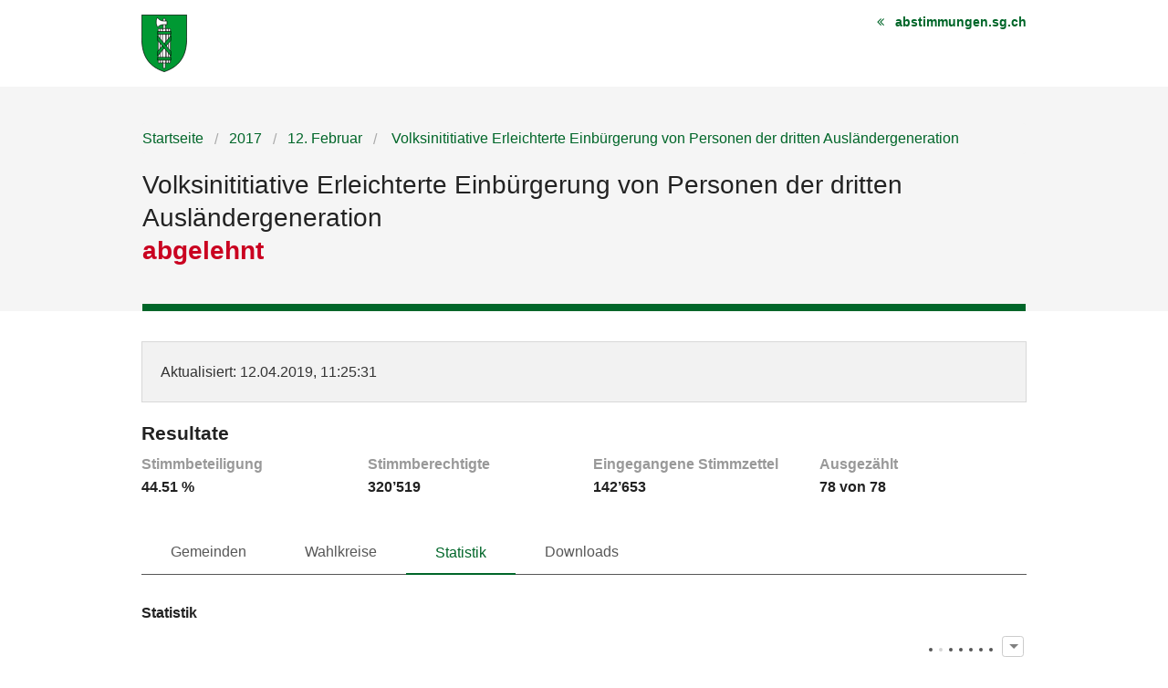

--- FILE ---
content_type: text/html; charset=UTF-8
request_url: https://wab.sg.ch/vote/volksinititiative-erleichterte-einbuergerung-von-personen-der-dritten-auslaendergeneration/statistics
body_size: 6970
content:
<!DOCTYPE html>
<html
    class="no-js"
    lang="de-CH"
    xmlns="http://www.w3.org/1999/xhtml" data-version="2025.71">
<head>
    <meta charset="utf-8">
    <meta name="viewport" content="width=device-width, initial-scale=1.0">
    <title>
        Volksinititiative Erleichterte Einbürgerung von Personen der dritten Ausländergeneration - Kanton St.Gallen
    </title>
    <!-- This site is running on the
      ___              ____               ____ _                 _
     / _ \ _ __   ___ / ___| _____   __  / ___| | ___  _   _  __| |
    | | | | '_ \ / _ \ |  _ / _ \ \ / / | |   | |/ _ \| | | |/ _` |
    | |_| | | | |  __/ |_| | (_) \ V /  | |___| | (_) | |_| | (_| |
     \___/|_| |_|\___|\____|\___/ \_/    \____|_|\___/ \__,_|\__,_|

    Have a look at the source code: https://onegov.readthedocs.org
    -->
    <link rel="stylesheet" type="text/css" href="https://wab.sg.ch/theme/onegov.election_day.foundation-2025.71-996dcf5e011b2e15fa9fb66774d6f4e529aa7045.css">
    <link rel="stylesheet" type="text/css" href="https://wab.sg.ch/static/font-awesome/css/font-awesome.min.css">
    
    
    
<link rel="stylesheet" type="text/css" href="https://wab.sg.ch/7da9c72a3b5f9e060b898ef7cd714b8a/tablesaw.css.bundle.css?4275b7bf">
<link rel="stylesheet" type="text/css" href="https://wab.sg.ch/7da9c72a3b5f9e060b898ef7cd714b8a/chosen.bundle.css?df2ed9ff"></head>
<body>
    <div class="row accessibility-links">
        <a accesskey="0" class="show-only-on-tab" href="https://wab.sg.ch/">Startseite</a>
        <a accesskey="1" class="show-only-on-tab" href="#content">Inhalt</a>
        <a accesskey="3" class="show-only-on-tab" href="https://wab.sg.ch/sitemap">Sitemap</a>
    </div>
    <div class="row header">
        
            <div class="small-12 medium-4 medium-push-8 columns text-right">
                <a href="https://www.abstimmungen.sg.ch" class="back-to-base">abstimmungen.sg.ch</a>
            </div>
            <div class="small-12 medium-8 medium-pull-4 small-only-text-center columns">
                <a href="https://wab.sg.ch/" title="Startseite">
                    <img aria-hidden="true" alt="Logo: Kanton St.Gallen Link zur Startseite" src="https://wab.sg.ch/files/canton-sg.svg" >
                </a>
            </div>
        
        
    </div>

    <div class="before-content">
        <div class="row">
            <div class="columns small-12">
                
        
    <nav role="navigation" aria-label="Breadcrumb Navigation">
        <ul class="breadcrumbs back-links">
            <li><a href="https://wab.sg.ch/">Startseite</a></li>
            <li><a href="https://wab.sg.ch/archive/2017">2017</a></li>
            <li><a href="https://wab.sg.ch/archive/2017-02-12">12. Februar</a></li>
            
            <li><a href="https://wab.sg.ch/vote/volksinititiative-erleichterte-einbuergerung-von-personen-der-dritten-auslaendergeneration" aria-current="page">
    
    
    
        Volksinititiative Erleichterte Einbürgerung von Personen der dritten Ausländergeneration
        
    

</a></li>
        </ul>
    </nav>

        
    <h1>
        
    
        Volksinititiative Erleichterte Einbürgerung von Personen der dritten Ausländergeneration
        
    

        
            <br>
            
    
    <span class="answer rejected">abgelehnt</span>
    
    

            
        
    </h1>

    <div class="clearfix"></div>
    
    

    
        <hr>
    


    
            </div>
        </div>
    </div>

    <div class="content" id="content">
        <div class="row">
          <div class="small-12 columns" id="alert-boxes">
            
          </div>
        </div>

        <div class="row">
            <div class="columns small-12">
                

        
    
    <div class="panel">
        <p>
            <span>Aktualisiert</span>: 12.04.2019, 11:25:31
        </p>
    </div>


        
    


        

            <h2>Resultate</h2>
            

            
    <ul class="small-block-grid-1 medium-block-grid-4 factoids">
        <li>
            <span>Stimmbeteiligung</span>
            <strong>44.51 %</strong>
        </li>
        <li>
            <span>Stimmberechtigte</span>
            <strong>320’519</strong>
        </li>
        <li>
            <span>Eingegangene Stimmzettel</span>
            <strong>142’653</strong>
        </li>
        <li>
            <span>Ausgezählt</span>
            <strong>
    78 von 78
</strong>
        </li>
    </ul>


            
    <div class="tab-navigation clearfix">
        <nav class="top-bar clearfix" data-topbar="" data-options="back_text: &lt;; is_hover: false; mobile_show_parent_link: false" role="navigation">
            <ul class="title-area">
                <li class="name menu-icon"><span>Statistik</span></li>
                <li class="toggle-topbar menu-icon"><a href="#"><span></span></a></li>
            </ul>
            <div class="top-bar-section">
                <ul class="left">
                    
                        <li class="" aria-current="false">
                            <a href="https://wab.sg.ch/vote/volksinititiative-erleichterte-einbuergerung-von-personen-der-dritten-auslaendergeneration/entities">Gemeinden</a>
                        </li>
                        
                    
                        <li class="" aria-current="false">
                            <a href="https://wab.sg.ch/vote/volksinititiative-erleichterte-einbuergerung-von-personen-der-dritten-auslaendergeneration/districts">Wahlkreise</a>
                        </li>
                        
                    
                        <li class="active" aria-current="true">
                            <a href="https://wab.sg.ch/vote/volksinititiative-erleichterte-einbuergerung-von-personen-der-dritten-auslaendergeneration/statistics">Statistik</a>
                        </li>
                        
                    
                        <li class="" aria-current="false">
                            <a href="https://wab.sg.ch/vote/volksinititiative-erleichterte-einbuergerung-von-personen-der-dritten-auslaendergeneration/data">Downloads</a>
                        </li>
                        
                    
                </ul>
            </div>
        </nav>
    </div>


            <h3>Statistik</h3>
            

            
    <table
        class="ballot-statistics-table results tablesaw sortable"
        data-tablesaw-mode="columntoggle"
        data-tablesaw-mode-switch="" data-tablesaw-mode-exclude="swipe"
        data-tablesaw-minimap="">
        <thead>
            <tr>
                <th data-tablesaw-priority="persist" class="column-entity left-aligned">Gemeinde</th>
                <th data-tablesaw-priority="0" class="column-district left-aligned">Wahlkreis</th>
                <th data-tablesaw-priority="2" class="column-empty right-aligned">Stimmberechtigte</th>
                
                <th data-tablesaw-priority="4" class="column-empty right-aligned">Eingegangene Stimmzettel</th>
                <th data-tablesaw-priority="5" class="column-empty right-aligned">Leere Stimmen</th>
                <th data-tablesaw-priority="5" class="column-invalid right-aligned">Ungültige Stimmen</th>
                <th data-tablesaw-priority="1" class="column-turnout right-aligned">Stimmbeteiligung</th>
            </tr>
        </thead>
        <tbody>
            <tr class="counted">
                
                
                    <th class="column-entity">Auslandschweizer</th>
                    <td class="column-district"></td>
                    <td class="column-empty right-aligned" data-text="7145">7’145</td>
                    
                    <td class="column-empty right-aligned" data-text="2300">2’300</td>
                    <td class="column-empty right-aligned" data-text="6">6</td>
                    <td class="column-invalid right-aligned" data-text="0">0</td>
                    <td class="column-turnout right-aligned">32.19 %</td>
                
            </tr>
            <tr class="counted">
                
                
                    <th class="column-entity">Altstätten</th>
                    <td class="column-district">Rheintal</td>
                    <td class="column-empty right-aligned" data-text="6877">6’877</td>
                    
                    <td class="column-empty right-aligned" data-text="2814">2’814</td>
                    <td class="column-empty right-aligned" data-text="13">13</td>
                    <td class="column-invalid right-aligned" data-text="0">0</td>
                    <td class="column-turnout right-aligned">40.92 %</td>
                
            </tr>
            <tr class="counted">
                
                
                    <th class="column-entity">Au (SG)</th>
                    <td class="column-district">Rheintal</td>
                    <td class="column-empty right-aligned" data-text="4031">4’031</td>
                    
                    <td class="column-empty right-aligned" data-text="1753">1’753</td>
                    <td class="column-empty right-aligned" data-text="4">4</td>
                    <td class="column-invalid right-aligned" data-text="0">0</td>
                    <td class="column-turnout right-aligned">43.49 %</td>
                
            </tr>
            <tr class="counted">
                
                
                    <th class="column-entity">Balgach</th>
                    <td class="column-district">Rheintal</td>
                    <td class="column-empty right-aligned" data-text="2924">2’924</td>
                    
                    <td class="column-empty right-aligned" data-text="1305">1’305</td>
                    <td class="column-empty right-aligned" data-text="5">5</td>
                    <td class="column-invalid right-aligned" data-text="0">0</td>
                    <td class="column-turnout right-aligned">44.63 %</td>
                
            </tr>
            <tr class="counted">
                
                
                    <th class="column-entity">Berneck</th>
                    <td class="column-district">Rheintal</td>
                    <td class="column-empty right-aligned" data-text="2565">2’565</td>
                    
                    <td class="column-empty right-aligned" data-text="1188">1’188</td>
                    <td class="column-empty right-aligned" data-text="2">2</td>
                    <td class="column-invalid right-aligned" data-text="0">0</td>
                    <td class="column-turnout right-aligned">46.32 %</td>
                
            </tr>
            <tr class="counted">
                
                
                    <th class="column-entity">Diepoldsau</th>
                    <td class="column-district">Rheintal</td>
                    <td class="column-empty right-aligned" data-text="3878">3’878</td>
                    
                    <td class="column-empty right-aligned" data-text="1561">1’561</td>
                    <td class="column-empty right-aligned" data-text="5">5</td>
                    <td class="column-invalid right-aligned" data-text="0">0</td>
                    <td class="column-turnout right-aligned">40.25 %</td>
                
            </tr>
            <tr class="counted">
                
                
                    <th class="column-entity">Eichberg</th>
                    <td class="column-district">Rheintal</td>
                    <td class="column-empty right-aligned" data-text="1017">1’017</td>
                    
                    <td class="column-empty right-aligned" data-text="413">413</td>
                    <td class="column-empty right-aligned" data-text="0">0</td>
                    <td class="column-invalid right-aligned" data-text="0">0</td>
                    <td class="column-turnout right-aligned">40.61 %</td>
                
            </tr>
            <tr class="counted">
                
                
                    <th class="column-entity">Marbach (SG)</th>
                    <td class="column-district">Rheintal</td>
                    <td class="column-empty right-aligned" data-text="1367">1’367</td>
                    
                    <td class="column-empty right-aligned" data-text="596">596</td>
                    <td class="column-empty right-aligned" data-text="0">0</td>
                    <td class="column-invalid right-aligned" data-text="0">0</td>
                    <td class="column-turnout right-aligned">43.60 %</td>
                
            </tr>
            <tr class="counted">
                
                
                    <th class="column-entity">Oberriet (SG)</th>
                    <td class="column-district">Rheintal</td>
                    <td class="column-empty right-aligned" data-text="5832">5’832</td>
                    
                    <td class="column-empty right-aligned" data-text="2495">2’495</td>
                    <td class="column-empty right-aligned" data-text="6">6</td>
                    <td class="column-invalid right-aligned" data-text="0">0</td>
                    <td class="column-turnout right-aligned">42.78 %</td>
                
            </tr>
            <tr class="counted">
                
                
                    <th class="column-entity">Rebstein</th>
                    <td class="column-district">Rheintal</td>
                    <td class="column-empty right-aligned" data-text="2571">2’571</td>
                    
                    <td class="column-empty right-aligned" data-text="1060">1’060</td>
                    <td class="column-empty right-aligned" data-text="4">4</td>
                    <td class="column-invalid right-aligned" data-text="1">1</td>
                    <td class="column-turnout right-aligned">41.23 %</td>
                
            </tr>
            <tr class="counted">
                
                
                    <th class="column-entity">Rheineck</th>
                    <td class="column-district">Rheintal</td>
                    <td class="column-empty right-aligned" data-text="1903">1’903</td>
                    
                    <td class="column-empty right-aligned" data-text="822">822</td>
                    <td class="column-empty right-aligned" data-text="1">1</td>
                    <td class="column-invalid right-aligned" data-text="0">0</td>
                    <td class="column-turnout right-aligned">43.19 %</td>
                
            </tr>
            <tr class="counted">
                
                
                    <th class="column-entity">Rüthi (SG)</th>
                    <td class="column-district">Rheintal</td>
                    <td class="column-empty right-aligned" data-text="1426">1’426</td>
                    
                    <td class="column-empty right-aligned" data-text="615">615</td>
                    <td class="column-empty right-aligned" data-text="1">1</td>
                    <td class="column-invalid right-aligned" data-text="0">0</td>
                    <td class="column-turnout right-aligned">43.13 %</td>
                
            </tr>
            <tr class="counted">
                
                
                    <th class="column-entity">St. Margrethen</th>
                    <td class="column-district">Rheintal</td>
                    <td class="column-empty right-aligned" data-text="2541">2’541</td>
                    
                    <td class="column-empty right-aligned" data-text="1049">1’049</td>
                    <td class="column-empty right-aligned" data-text="4">4</td>
                    <td class="column-invalid right-aligned" data-text="3">3</td>
                    <td class="column-turnout right-aligned">41.28 %</td>
                
            </tr>
            <tr class="counted">
                
                
                    <th class="column-entity">Widnau</th>
                    <td class="column-district">Rheintal</td>
                    <td class="column-empty right-aligned" data-text="5447">5’447</td>
                    
                    <td class="column-empty right-aligned" data-text="2283">2’283</td>
                    <td class="column-empty right-aligned" data-text="3">3</td>
                    <td class="column-invalid right-aligned" data-text="0">0</td>
                    <td class="column-turnout right-aligned">41.91 %</td>
                
            </tr>
            <tr class="counted">
                
                
                    <th class="column-entity">Berg (SG)</th>
                    <td class="column-district">Rorschach</td>
                    <td class="column-empty right-aligned" data-text="599">599</td>
                    
                    <td class="column-empty right-aligned" data-text="349">349</td>
                    <td class="column-empty right-aligned" data-text="0">0</td>
                    <td class="column-invalid right-aligned" data-text="0">0</td>
                    <td class="column-turnout right-aligned">58.26 %</td>
                
            </tr>
            <tr class="counted">
                
                
                    <th class="column-entity">Goldach</th>
                    <td class="column-district">Rorschach</td>
                    <td class="column-empty right-aligned" data-text="5733">5’733</td>
                    
                    <td class="column-empty right-aligned" data-text="2534">2’534</td>
                    <td class="column-empty right-aligned" data-text="2">2</td>
                    <td class="column-invalid right-aligned" data-text="0">0</td>
                    <td class="column-turnout right-aligned">44.20 %</td>
                
            </tr>
            <tr class="counted">
                
                
                    <th class="column-entity">Mörschwil</th>
                    <td class="column-district">Rorschach</td>
                    <td class="column-empty right-aligned" data-text="2582">2’582</td>
                    
                    <td class="column-empty right-aligned" data-text="1471">1’471</td>
                    <td class="column-empty right-aligned" data-text="3">3</td>
                    <td class="column-invalid right-aligned" data-text="0">0</td>
                    <td class="column-turnout right-aligned">56.97 %</td>
                
            </tr>
            <tr class="counted">
                
                
                    <th class="column-entity">Rorschach</th>
                    <td class="column-district">Rorschach</td>
                    <td class="column-empty right-aligned" data-text="4163">4’163</td>
                    
                    <td class="column-empty right-aligned" data-text="1632">1’632</td>
                    <td class="column-empty right-aligned" data-text="10">10</td>
                    <td class="column-invalid right-aligned" data-text="0">0</td>
                    <td class="column-turnout right-aligned">39.20 %</td>
                
            </tr>
            <tr class="counted">
                
                
                    <th class="column-entity">Rorschacherberg</th>
                    <td class="column-district">Rorschach</td>
                    <td class="column-empty right-aligned" data-text="4367">4’367</td>
                    
                    <td class="column-empty right-aligned" data-text="2034">2’034</td>
                    <td class="column-empty right-aligned" data-text="6">6</td>
                    <td class="column-invalid right-aligned" data-text="0">0</td>
                    <td class="column-turnout right-aligned">46.58 %</td>
                
            </tr>
            <tr class="counted">
                
                
                    <th class="column-entity">Steinach</th>
                    <td class="column-district">Rorschach</td>
                    <td class="column-empty right-aligned" data-text="2241">2’241</td>
                    
                    <td class="column-empty right-aligned" data-text="947">947</td>
                    <td class="column-empty right-aligned" data-text="4">4</td>
                    <td class="column-invalid right-aligned" data-text="0">0</td>
                    <td class="column-turnout right-aligned">42.26 %</td>
                
            </tr>
            <tr class="counted">
                
                
                    <th class="column-entity">Thal</th>
                    <td class="column-district">Rorschach</td>
                    <td class="column-empty right-aligned" data-text="4091">4’091</td>
                    
                    <td class="column-empty right-aligned" data-text="1962">1’962</td>
                    <td class="column-empty right-aligned" data-text="3">3</td>
                    <td class="column-invalid right-aligned" data-text="0">0</td>
                    <td class="column-turnout right-aligned">47.96 %</td>
                
            </tr>
            <tr class="counted">
                
                
                    <th class="column-entity">Tübach</th>
                    <td class="column-district">Rorschach</td>
                    <td class="column-empty right-aligned" data-text="956">956</td>
                    
                    <td class="column-empty right-aligned" data-text="470">470</td>
                    <td class="column-empty right-aligned" data-text="0">0</td>
                    <td class="column-invalid right-aligned" data-text="0">0</td>
                    <td class="column-turnout right-aligned">49.16 %</td>
                
            </tr>
            <tr class="counted">
                
                
                    <th class="column-entity">Untereggen</th>
                    <td class="column-district">Rorschach</td>
                    <td class="column-empty right-aligned" data-text="767">767</td>
                    
                    <td class="column-empty right-aligned" data-text="392">392</td>
                    <td class="column-empty right-aligned" data-text="0">0</td>
                    <td class="column-invalid right-aligned" data-text="0">0</td>
                    <td class="column-turnout right-aligned">51.11 %</td>
                
            </tr>
            <tr class="counted">
                
                
                    <th class="column-entity">Bad Ragaz</th>
                    <td class="column-district">Sarganserland</td>
                    <td class="column-empty right-aligned" data-text="3562">3’562</td>
                    
                    <td class="column-empty right-aligned" data-text="1609">1’609</td>
                    <td class="column-empty right-aligned" data-text="5">5</td>
                    <td class="column-invalid right-aligned" data-text="0">0</td>
                    <td class="column-turnout right-aligned">45.17 %</td>
                
            </tr>
            <tr class="counted">
                
                
                    <th class="column-entity">Flums</th>
                    <td class="column-district">Sarganserland</td>
                    <td class="column-empty right-aligned" data-text="3112">3’112</td>
                    
                    <td class="column-empty right-aligned" data-text="1319">1’319</td>
                    <td class="column-empty right-aligned" data-text="3">3</td>
                    <td class="column-invalid right-aligned" data-text="0">0</td>
                    <td class="column-turnout right-aligned">42.38 %</td>
                
            </tr>
            <tr class="counted">
                
                
                    <th class="column-entity">Mels</th>
                    <td class="column-district">Sarganserland</td>
                    <td class="column-empty right-aligned" data-text="5752">5’752</td>
                    
                    <td class="column-empty right-aligned" data-text="2405">2’405</td>
                    <td class="column-empty right-aligned" data-text="8">8</td>
                    <td class="column-invalid right-aligned" data-text="0">0</td>
                    <td class="column-turnout right-aligned">41.81 %</td>
                
            </tr>
            <tr class="counted">
                
                
                    <th class="column-entity">Pfäfers</th>
                    <td class="column-district">Sarganserland</td>
                    <td class="column-empty right-aligned" data-text="1094">1’094</td>
                    
                    <td class="column-empty right-aligned" data-text="487">487</td>
                    <td class="column-empty right-aligned" data-text="3">3</td>
                    <td class="column-invalid right-aligned" data-text="0">0</td>
                    <td class="column-turnout right-aligned">44.52 %</td>
                
            </tr>
            <tr class="counted">
                
                
                    <th class="column-entity">Quarten</th>
                    <td class="column-district">Sarganserland</td>
                    <td class="column-empty right-aligned" data-text="1967">1’967</td>
                    
                    <td class="column-empty right-aligned" data-text="918">918</td>
                    <td class="column-empty right-aligned" data-text="1">1</td>
                    <td class="column-invalid right-aligned" data-text="0">0</td>
                    <td class="column-turnout right-aligned">46.67 %</td>
                
            </tr>
            <tr class="counted">
                
                
                    <th class="column-entity">Sargans</th>
                    <td class="column-district">Sarganserland</td>
                    <td class="column-empty right-aligned" data-text="3771">3’771</td>
                    
                    <td class="column-empty right-aligned" data-text="1660">1’660</td>
                    <td class="column-empty right-aligned" data-text="5">5</td>
                    <td class="column-invalid right-aligned" data-text="0">0</td>
                    <td class="column-turnout right-aligned">44.02 %</td>
                
            </tr>
            <tr class="counted">
                
                
                    <th class="column-entity">Vilters-Wangs</th>
                    <td class="column-district">Sarganserland</td>
                    <td class="column-empty right-aligned" data-text="3215">3’215</td>
                    
                    <td class="column-empty right-aligned" data-text="1513">1’513</td>
                    <td class="column-empty right-aligned" data-text="1">1</td>
                    <td class="column-invalid right-aligned" data-text="0">0</td>
                    <td class="column-turnout right-aligned">47.06 %</td>
                
            </tr>
            <tr class="counted">
                
                
                    <th class="column-entity">Walenstadt</th>
                    <td class="column-district">Sarganserland</td>
                    <td class="column-empty right-aligned" data-text="3632">3’632</td>
                    
                    <td class="column-empty right-aligned" data-text="1608">1’608</td>
                    <td class="column-empty right-aligned" data-text="9">9</td>
                    <td class="column-invalid right-aligned" data-text="1">1</td>
                    <td class="column-turnout right-aligned">44.27 %</td>
                
            </tr>
            <tr class="counted">
                
                
                    <th class="column-entity">Amden</th>
                    <td class="column-district">See-Gaster</td>
                    <td class="column-empty right-aligned" data-text="1343">1’343</td>
                    
                    <td class="column-empty right-aligned" data-text="593">593</td>
                    <td class="column-empty right-aligned" data-text="1">1</td>
                    <td class="column-invalid right-aligned" data-text="1">1</td>
                    <td class="column-turnout right-aligned">44.15 %</td>
                
            </tr>
            <tr class="counted">
                
                
                    <th class="column-entity">Benken (SG)</th>
                    <td class="column-district">See-Gaster</td>
                    <td class="column-empty right-aligned" data-text="2019">2’019</td>
                    
                    <td class="column-empty right-aligned" data-text="781">781</td>
                    <td class="column-empty right-aligned" data-text="1">1</td>
                    <td class="column-invalid right-aligned" data-text="0">0</td>
                    <td class="column-turnout right-aligned">38.68 %</td>
                
            </tr>
            <tr class="counted">
                
                
                    <th class="column-entity">Eschenbach (SG)</th>
                    <td class="column-district">See-Gaster</td>
                    <td class="column-empty right-aligned" data-text="6240">6’240</td>
                    
                    <td class="column-empty right-aligned" data-text="2658">2’658</td>
                    <td class="column-empty right-aligned" data-text="6">6</td>
                    <td class="column-invalid right-aligned" data-text="0">0</td>
                    <td class="column-turnout right-aligned">42.60 %</td>
                
            </tr>
            <tr class="counted">
                
                
                    <th class="column-entity">Gommiswald</th>
                    <td class="column-district">See-Gaster</td>
                    <td class="column-empty right-aligned" data-text="3598">3’598</td>
                    
                    <td class="column-empty right-aligned" data-text="1497">1’497</td>
                    <td class="column-empty right-aligned" data-text="3">3</td>
                    <td class="column-invalid right-aligned" data-text="0">0</td>
                    <td class="column-turnout right-aligned">41.61 %</td>
                
            </tr>
            <tr class="counted">
                
                
                    <th class="column-entity">Kaltbrunn</th>
                    <td class="column-district">See-Gaster</td>
                    <td class="column-empty right-aligned" data-text="3034">3’034</td>
                    
                    <td class="column-empty right-aligned" data-text="1147">1’147</td>
                    <td class="column-empty right-aligned" data-text="2">2</td>
                    <td class="column-invalid right-aligned" data-text="0">0</td>
                    <td class="column-turnout right-aligned">37.80 %</td>
                
            </tr>
            <tr class="counted">
                
                
                    <th class="column-entity">Rapperswil-Jona</th>
                    <td class="column-district">See-Gaster</td>
                    <td class="column-empty right-aligned" data-text="18218">18’218</td>
                    
                    <td class="column-empty right-aligned" data-text="8757">8’757</td>
                    <td class="column-empty right-aligned" data-text="40">40</td>
                    <td class="column-invalid right-aligned" data-text="0">0</td>
                    <td class="column-turnout right-aligned">48.07 %</td>
                
            </tr>
            <tr class="counted">
                
                
                    <th class="column-entity">Schänis</th>
                    <td class="column-district">See-Gaster</td>
                    <td class="column-empty right-aligned" data-text="2638">2’638</td>
                    
                    <td class="column-empty right-aligned" data-text="1025">1’025</td>
                    <td class="column-empty right-aligned" data-text="2">2</td>
                    <td class="column-invalid right-aligned" data-text="1">1</td>
                    <td class="column-turnout right-aligned">38.86 %</td>
                
            </tr>
            <tr class="counted">
                
                
                    <th class="column-entity">Schmerikon</th>
                    <td class="column-district">See-Gaster</td>
                    <td class="column-empty right-aligned" data-text="2329">2’329</td>
                    
                    <td class="column-empty right-aligned" data-text="1002">1’002</td>
                    <td class="column-empty right-aligned" data-text="1">1</td>
                    <td class="column-invalid right-aligned" data-text="0">0</td>
                    <td class="column-turnout right-aligned">43.02 %</td>
                
            </tr>
            <tr class="counted">
                
                
                    <th class="column-entity">Uznach</th>
                    <td class="column-district">See-Gaster</td>
                    <td class="column-empty right-aligned" data-text="3741">3’741</td>
                    
                    <td class="column-empty right-aligned" data-text="1558">1’558</td>
                    <td class="column-empty right-aligned" data-text="6">6</td>
                    <td class="column-invalid right-aligned" data-text="1">1</td>
                    <td class="column-turnout right-aligned">41.65 %</td>
                
            </tr>
            <tr class="counted">
                
                
                    <th class="column-entity">Weesen</th>
                    <td class="column-district">See-Gaster</td>
                    <td class="column-empty right-aligned" data-text="1131">1’131</td>
                    
                    <td class="column-empty right-aligned" data-text="553">553</td>
                    <td class="column-empty right-aligned" data-text="2">2</td>
                    <td class="column-invalid right-aligned" data-text="0">0</td>
                    <td class="column-turnout right-aligned">48.89 %</td>
                
            </tr>
            <tr class="counted">
                
                
                    <th class="column-entity">Andwil (SG)</th>
                    <td class="column-district">St. Gallen</td>
                    <td class="column-empty right-aligned" data-text="1336">1’336</td>
                    
                    <td class="column-empty right-aligned" data-text="590">590</td>
                    <td class="column-empty right-aligned" data-text="1">1</td>
                    <td class="column-invalid right-aligned" data-text="1">1</td>
                    <td class="column-turnout right-aligned">44.16 %</td>
                
            </tr>
            <tr class="counted">
                
                
                    <th class="column-entity">Eggersriet</th>
                    <td class="column-district">St. Gallen</td>
                    <td class="column-empty right-aligned" data-text="1637">1’637</td>
                    
                    <td class="column-empty right-aligned" data-text="818">818</td>
                    <td class="column-empty right-aligned" data-text="2">2</td>
                    <td class="column-invalid right-aligned" data-text="0">0</td>
                    <td class="column-turnout right-aligned">49.97 %</td>
                
            </tr>
            <tr class="counted">
                
                
                    <th class="column-entity">Gaiserwald</th>
                    <td class="column-district">St. Gallen</td>
                    <td class="column-empty right-aligned" data-text="5770">5’770</td>
                    
                    <td class="column-empty right-aligned" data-text="2864">2’864</td>
                    <td class="column-empty right-aligned" data-text="9">9</td>
                    <td class="column-invalid right-aligned" data-text="0">0</td>
                    <td class="column-turnout right-aligned">49.64 %</td>
                
            </tr>
            <tr class="counted">
                
                
                    <th class="column-entity">Gossau (SG)</th>
                    <td class="column-district">St. Gallen</td>
                    <td class="column-empty right-aligned" data-text="11986">11’986</td>
                    
                    <td class="column-empty right-aligned" data-text="5244">5’244</td>
                    <td class="column-empty right-aligned" data-text="7">7</td>
                    <td class="column-invalid right-aligned" data-text="0">0</td>
                    <td class="column-turnout right-aligned">43.75 %</td>
                
            </tr>
            <tr class="counted">
                
                
                    <th class="column-entity">Häggenschwil</th>
                    <td class="column-district">St. Gallen</td>
                    <td class="column-empty right-aligned" data-text="924">924</td>
                    
                    <td class="column-empty right-aligned" data-text="449">449</td>
                    <td class="column-empty right-aligned" data-text="0">0</td>
                    <td class="column-invalid right-aligned" data-text="0">0</td>
                    <td class="column-turnout right-aligned">48.59 %</td>
                
            </tr>
            <tr class="counted">
                
                
                    <th class="column-entity">Muolen</th>
                    <td class="column-district">St. Gallen</td>
                    <td class="column-empty right-aligned" data-text="851">851</td>
                    
                    <td class="column-empty right-aligned" data-text="388">388</td>
                    <td class="column-empty right-aligned" data-text="4">4</td>
                    <td class="column-invalid right-aligned" data-text="0">0</td>
                    <td class="column-turnout right-aligned">45.59 %</td>
                
            </tr>
            <tr class="counted">
                
                
                    <th class="column-entity">St. Gallen</th>
                    <td class="column-district">St. Gallen</td>
                    <td class="column-empty right-aligned" data-text="45067">45’067</td>
                    
                    <td class="column-empty right-aligned" data-text="21044">21’044</td>
                    <td class="column-empty right-aligned" data-text="127">127</td>
                    <td class="column-invalid right-aligned" data-text="3">3</td>
                    <td class="column-turnout right-aligned">46.69 %</td>
                
            </tr>
            <tr class="counted">
                
                
                    <th class="column-entity">Waldkirch</th>
                    <td class="column-district">St. Gallen</td>
                    <td class="column-empty right-aligned" data-text="2416">2’416</td>
                    
                    <td class="column-empty right-aligned" data-text="1047">1’047</td>
                    <td class="column-empty right-aligned" data-text="3">3</td>
                    <td class="column-invalid right-aligned" data-text="0">0</td>
                    <td class="column-turnout right-aligned">43.34 %</td>
                
            </tr>
            <tr class="counted">
                
                
                    <th class="column-entity">Wittenbach</th>
                    <td class="column-district">St. Gallen</td>
                    <td class="column-empty right-aligned" data-text="6027">6’027</td>
                    
                    <td class="column-empty right-aligned" data-text="2700">2’700</td>
                    <td class="column-empty right-aligned" data-text="10">10</td>
                    <td class="column-invalid right-aligned" data-text="0">0</td>
                    <td class="column-turnout right-aligned">44.80 %</td>
                
            </tr>
            <tr class="counted">
                
                
                    <th class="column-entity">Bütschwil-Ganterschwil</th>
                    <td class="column-district">Toggenburg</td>
                    <td class="column-empty right-aligned" data-text="3230">3’230</td>
                    
                    <td class="column-empty right-aligned" data-text="1319">1’319</td>
                    <td class="column-empty right-aligned" data-text="4">4</td>
                    <td class="column-invalid right-aligned" data-text="0">0</td>
                    <td class="column-turnout right-aligned">40.84 %</td>
                
            </tr>
            <tr class="counted">
                
                
                    <th class="column-entity">Ebnat-Kappel</th>
                    <td class="column-district">Toggenburg</td>
                    <td class="column-empty right-aligned" data-text="3468">3’468</td>
                    
                    <td class="column-empty right-aligned" data-text="1778">1’778</td>
                    <td class="column-empty right-aligned" data-text="9">9</td>
                    <td class="column-invalid right-aligned" data-text="1">1</td>
                    <td class="column-turnout right-aligned">51.27 %</td>
                
            </tr>
            <tr class="counted">
                
                
                    <th class="column-entity">Hemberg</th>
                    <td class="column-district">Toggenburg</td>
                    <td class="column-empty right-aligned" data-text="654">654</td>
                    
                    <td class="column-empty right-aligned" data-text="276">276</td>
                    <td class="column-empty right-aligned" data-text="1">1</td>
                    <td class="column-invalid right-aligned" data-text="0">0</td>
                    <td class="column-turnout right-aligned">42.20 %</td>
                
            </tr>
            <tr class="counted">
                
                
                    <th class="column-entity">Kirchberg (SG)</th>
                    <td class="column-district">Toggenburg</td>
                    <td class="column-empty right-aligned" data-text="5112">5’112</td>
                    
                    <td class="column-empty right-aligned" data-text="2184">2’184</td>
                    <td class="column-empty right-aligned" data-text="5">5</td>
                    <td class="column-invalid right-aligned" data-text="0">0</td>
                    <td class="column-turnout right-aligned">42.72 %</td>
                
            </tr>
            <tr class="counted">
                
                
                    <th class="column-entity">Lichtensteig</th>
                    <td class="column-district">Toggenburg</td>
                    <td class="column-empty right-aligned" data-text="1276">1’276</td>
                    
                    <td class="column-empty right-aligned" data-text="673">673</td>
                    <td class="column-empty right-aligned" data-text="13">13</td>
                    <td class="column-invalid right-aligned" data-text="0">0</td>
                    <td class="column-turnout right-aligned">52.74 %</td>
                
            </tr>
            <tr class="counted">
                
                
                    <th class="column-entity">Lütisburg</th>
                    <td class="column-district">Toggenburg</td>
                    <td class="column-empty right-aligned" data-text="1039">1’039</td>
                    
                    <td class="column-empty right-aligned" data-text="492">492</td>
                    <td class="column-empty right-aligned" data-text="3">3</td>
                    <td class="column-invalid right-aligned" data-text="0">0</td>
                    <td class="column-turnout right-aligned">47.35 %</td>
                
            </tr>
            <tr class="counted">
                
                
                    <th class="column-entity">Mosnang</th>
                    <td class="column-district">Toggenburg</td>
                    <td class="column-empty right-aligned" data-text="2098">2’098</td>
                    
                    <td class="column-empty right-aligned" data-text="808">808</td>
                    <td class="column-empty right-aligned" data-text="5">5</td>
                    <td class="column-invalid right-aligned" data-text="0">0</td>
                    <td class="column-turnout right-aligned">38.51 %</td>
                
            </tr>
            <tr class="counted">
                
                
                    <th class="column-entity">Neckertal</th>
                    <td class="column-district">Toggenburg</td>
                    <td class="column-empty right-aligned" data-text="2894">2’894</td>
                    
                    <td class="column-empty right-aligned" data-text="1214">1’214</td>
                    <td class="column-empty right-aligned" data-text="3">3</td>
                    <td class="column-invalid right-aligned" data-text="0">0</td>
                    <td class="column-turnout right-aligned">41.95 %</td>
                
            </tr>
            <tr class="counted">
                
                
                    <th class="column-entity">Nesslau</th>
                    <td class="column-district">Toggenburg</td>
                    <td class="column-empty right-aligned" data-text="2705">2’705</td>
                    
                    <td class="column-empty right-aligned" data-text="1131">1’131</td>
                    <td class="column-empty right-aligned" data-text="3">3</td>
                    <td class="column-invalid right-aligned" data-text="0">0</td>
                    <td class="column-turnout right-aligned">41.81 %</td>
                
            </tr>
            <tr class="counted">
                
                
                    <th class="column-entity">Oberhelfenschwil</th>
                    <td class="column-district">Toggenburg</td>
                    <td class="column-empty right-aligned" data-text="933">933</td>
                    
                    <td class="column-empty right-aligned" data-text="466">466</td>
                    <td class="column-empty right-aligned" data-text="4">4</td>
                    <td class="column-invalid right-aligned" data-text="0">0</td>
                    <td class="column-turnout right-aligned">49.95 %</td>
                
            </tr>
            <tr class="counted">
                
                
                    <th class="column-entity">Wattwil</th>
                    <td class="column-district">Toggenburg</td>
                    <td class="column-empty right-aligned" data-text="5434">5’434</td>
                    
                    <td class="column-empty right-aligned" data-text="2387">2’387</td>
                    <td class="column-empty right-aligned" data-text="8">8</td>
                    <td class="column-invalid right-aligned" data-text="0">0</td>
                    <td class="column-turnout right-aligned">43.93 %</td>
                
            </tr>
            <tr class="counted">
                
                
                    <th class="column-entity">Wildhaus-Alt St. Johann</th>
                    <td class="column-district">Toggenburg</td>
                    <td class="column-empty right-aligned" data-text="1860">1’860</td>
                    
                    <td class="column-empty right-aligned" data-text="771">771</td>
                    <td class="column-empty right-aligned" data-text="2">2</td>
                    <td class="column-invalid right-aligned" data-text="0">0</td>
                    <td class="column-turnout right-aligned">41.45 %</td>
                
            </tr>
            <tr class="counted">
                
                
                    <th class="column-entity">Buchs (SG)</th>
                    <td class="column-district">Werdenberg</td>
                    <td class="column-empty right-aligned" data-text="6510">6’510</td>
                    
                    <td class="column-empty right-aligned" data-text="2767">2’767</td>
                    <td class="column-empty right-aligned" data-text="7">7</td>
                    <td class="column-invalid right-aligned" data-text="3">3</td>
                    <td class="column-turnout right-aligned">42.50 %</td>
                
            </tr>
            <tr class="counted">
                
                
                    <th class="column-entity">Gams</th>
                    <td class="column-district">Werdenberg</td>
                    <td class="column-empty right-aligned" data-text="2132">2’132</td>
                    
                    <td class="column-empty right-aligned" data-text="987">987</td>
                    <td class="column-empty right-aligned" data-text="2">2</td>
                    <td class="column-invalid right-aligned" data-text="0">0</td>
                    <td class="column-turnout right-aligned">46.29 %</td>
                
            </tr>
            <tr class="counted">
                
                
                    <th class="column-entity">Grabs</th>
                    <td class="column-district">Werdenberg</td>
                    <td class="column-empty right-aligned" data-text="4541">4’541</td>
                    
                    <td class="column-empty right-aligned" data-text="2031">2’031</td>
                    <td class="column-empty right-aligned" data-text="4">4</td>
                    <td class="column-invalid right-aligned" data-text="0">0</td>
                    <td class="column-turnout right-aligned">44.73 %</td>
                
            </tr>
            <tr class="counted">
                
                
                    <th class="column-entity">Sennwald</th>
                    <td class="column-district">Werdenberg</td>
                    <td class="column-empty right-aligned" data-text="3165">3’165</td>
                    
                    <td class="column-empty right-aligned" data-text="1357">1’357</td>
                    <td class="column-empty right-aligned" data-text="5">5</td>
                    <td class="column-invalid right-aligned" data-text="0">0</td>
                    <td class="column-turnout right-aligned">42.88 %</td>
                
            </tr>
            <tr class="counted">
                
                
                    <th class="column-entity">Sevelen</th>
                    <td class="column-district">Werdenberg</td>
                    <td class="column-empty right-aligned" data-text="2544">2’544</td>
                    
                    <td class="column-empty right-aligned" data-text="1124">1’124</td>
                    <td class="column-empty right-aligned" data-text="1">1</td>
                    <td class="column-invalid right-aligned" data-text="0">0</td>
                    <td class="column-turnout right-aligned">44.18 %</td>
                
            </tr>
            <tr class="counted">
                
                
                    <th class="column-entity">Wartau</th>
                    <td class="column-district">Werdenberg</td>
                    <td class="column-empty right-aligned" data-text="3000">3’000</td>
                    
                    <td class="column-empty right-aligned" data-text="1338">1’338</td>
                    <td class="column-empty right-aligned" data-text="6">6</td>
                    <td class="column-invalid right-aligned" data-text="0">0</td>
                    <td class="column-turnout right-aligned">44.60 %</td>
                
            </tr>
            <tr class="counted">
                
                
                    <th class="column-entity">Degersheim</th>
                    <td class="column-district">Wil</td>
                    <td class="column-empty right-aligned" data-text="2515">2’515</td>
                    
                    <td class="column-empty right-aligned" data-text="1126">1’126</td>
                    <td class="column-empty right-aligned" data-text="1">1</td>
                    <td class="column-invalid right-aligned" data-text="0">0</td>
                    <td class="column-turnout right-aligned">44.77 %</td>
                
            </tr>
            <tr class="counted">
                
                
                    <th class="column-entity">Flawil</th>
                    <td class="column-district">Wil</td>
                    <td class="column-empty right-aligned" data-text="6034">6’034</td>
                    
                    <td class="column-empty right-aligned" data-text="3004">3’004</td>
                    <td class="column-empty right-aligned" data-text="9">9</td>
                    <td class="column-invalid right-aligned" data-text="0">0</td>
                    <td class="column-turnout right-aligned">49.78 %</td>
                
            </tr>
            <tr class="counted">
                
                
                    <th class="column-entity">Jonschwil</th>
                    <td class="column-district">Wil</td>
                    <td class="column-empty right-aligned" data-text="2533">2’533</td>
                    
                    <td class="column-empty right-aligned" data-text="1098">1’098</td>
                    <td class="column-empty right-aligned" data-text="6">6</td>
                    <td class="column-invalid right-aligned" data-text="0">0</td>
                    <td class="column-turnout right-aligned">43.35 %</td>
                
            </tr>
            <tr class="counted">
                
                
                    <th class="column-entity">Niederbüren</th>
                    <td class="column-district">Wil</td>
                    <td class="column-empty right-aligned" data-text="1074">1’074</td>
                    
                    <td class="column-empty right-aligned" data-text="481">481</td>
                    <td class="column-empty right-aligned" data-text="3">3</td>
                    <td class="column-invalid right-aligned" data-text="0">0</td>
                    <td class="column-turnout right-aligned">44.79 %</td>
                
            </tr>
            <tr class="counted">
                
                
                    <th class="column-entity">Niederhelfenschwil</th>
                    <td class="column-district">Wil</td>
                    <td class="column-empty right-aligned" data-text="2152">2’152</td>
                    
                    <td class="column-empty right-aligned" data-text="923">923</td>
                    <td class="column-empty right-aligned" data-text="3">3</td>
                    <td class="column-invalid right-aligned" data-text="0">0</td>
                    <td class="column-turnout right-aligned">42.89 %</td>
                
            </tr>
            <tr class="counted">
                
                
                    <th class="column-entity">Oberbüren</th>
                    <td class="column-district">Wil</td>
                    <td class="column-empty right-aligned" data-text="2995">2’995</td>
                    
                    <td class="column-empty right-aligned" data-text="1280">1’280</td>
                    <td class="column-empty right-aligned" data-text="2">2</td>
                    <td class="column-invalid right-aligned" data-text="0">0</td>
                    <td class="column-turnout right-aligned">42.74 %</td>
                
            </tr>
            <tr class="counted">
                
                
                    <th class="column-entity">Oberuzwil</th>
                    <td class="column-district">Wil</td>
                    <td class="column-empty right-aligned" data-text="4141">4’141</td>
                    
                    <td class="column-empty right-aligned" data-text="1878">1’878</td>
                    <td class="column-empty right-aligned" data-text="8">8</td>
                    <td class="column-invalid right-aligned" data-text="0">0</td>
                    <td class="column-turnout right-aligned">45.35 %</td>
                
            </tr>
            <tr class="counted">
                
                
                    <th class="column-entity">Uzwil</th>
                    <td class="column-district">Wil</td>
                    <td class="column-empty right-aligned" data-text="7440">7’440</td>
                    
                    <td class="column-empty right-aligned" data-text="3200">3’200</td>
                    <td class="column-empty right-aligned" data-text="10">10</td>
                    <td class="column-invalid right-aligned" data-text="0">0</td>
                    <td class="column-turnout right-aligned">43.01 %</td>
                
            </tr>
            <tr class="counted">
                
                
                    <th class="column-entity">Wil (SG)</th>
                    <td class="column-district">Wil</td>
                    <td class="column-empty right-aligned" data-text="14216">14’216</td>
                    
                    <td class="column-empty right-aligned" data-text="6674">6’674</td>
                    <td class="column-empty right-aligned" data-text="21">21</td>
                    <td class="column-invalid right-aligned" data-text="0">0</td>
                    <td class="column-turnout right-aligned">46.95 %</td>
                
            </tr>
            <tr class="counted">
                
                
                    <th class="column-entity">Zuzwil (SG)</th>
                    <td class="column-district">Wil</td>
                    <td class="column-empty right-aligned" data-text="3391">3’391</td>
                    
                    <td class="column-empty right-aligned" data-text="1607">1’607</td>
                    <td class="column-empty right-aligned" data-text="8">8</td>
                    <td class="column-invalid right-aligned" data-text="0">0</td>
                    <td class="column-turnout right-aligned">47.39 %</td>
                
            </tr>
        </tbody>
        <tfoot>
            <tr class="total">
                <td class="column-entity">Total</td>
                <td class="column-district"></td>
                <td class="column-empty right-aligned">320’519</td>
                
                <td class="column-empty right-aligned">142’653</td>
                <td class="column-empty right-aligned">500</td>
                <td class="column-invalid right-aligned">16</td>
                <td class="column-turnout right-aligned">44.51 %</td>
            </tr>
        </tfoot>
    </table>

            
    <div class="embedded-widget"
        data-embed-link="Tabelle einbetten"
        data-embed-source="https://wab.sg.ch/vote/volksinititiative-erleichterte-einbuergerung-von-personen-der-dritten-auslaendergeneration/proposal-statistics-table?locale=de_CH"
        >
    </div>


        

        
    
        
    


    
            </div>
        </div>
    </div>

    <footer>
        <h2 class="visually-hidden">Fusszeile</h2>
        <div class="row">
            <div class="small-12 medium-4 medium-push-4 columns text-center">
                <h3 class="visually-hidden">Sprache</h3>
                <ul class="locales horizontal">
                    <li>
                        
                        <strong>Deutsch</strong>
                    </li>
                    <li>
                        <a href="https://wab.sg.ch/locale/fr_CH?return-to=.eJwVjFEKxCAQQ-_Sf-t_b2M12GFlLDPRvf7OEkheIOR4yNevnL_lPr2f9cl7EmHj46LCUKFsJNiA1IcwRhG9F6zDlva0p6YX5lOhqcFSMyGDy_JRoO2_VFgcTc3OSKdUP377HDES.t14fdtAvR-_ciAJ_L9xxoel3pMM">Français</a>
                        
                    </li>
                    <li>
                        <a href="https://wab.sg.ch/locale/it_CH?return-to=.eJwVjFEKxCAQQ-_Sf-t_b2M12GFlLDPRvf7OEkheIOR4yNevnL_lPr2f9cl7EmHj46LCUKFsJNiA1IcwRhG9F6zDlva0p6YX5lOhqcFSMyGDy_JRoO2_VFgcTc3OSKdUP377HDES.t14fdtAvR-_ciAJ_L9xxoel3pMM">Italiano</a>
                        
                    </li>
                    <li>
                        <a href="https://wab.sg.ch/locale/rm_CH?return-to=.eJwVjFEKxCAQQ-_Sf-t_b2M12GFlLDPRvf7OEkheIOR4yNevnL_lPr2f9cl7EmHj46LCUKFsJNiA1IcwRhG9F6zDlva0p6YX5lOhqcFSMyGDy_JRoO2_VFgcTc3OSKdUP377HDES.t14fdtAvR-_ciAJ_L9xxoel3pMM">Rumantsch</a>
                        
                    </li>
                </ul>
            </div>
            <div class="small-12 medium-4 medium-pull-4 columns small-only-text-center">
                <ul class="additional-links">
                    <li>&copy; 2026 Kanton St.Gallen</li>
                    <li>
                        <ul class="horizontal">
                            <li>
                                <a class="onegov-link" href="https://onegovcloud.ch">OneGov Cloud</a>
                            </li>
                            <li>
                                <a href="https://github.com/OneGov/onegov-cloud/blob/master/CHANGES.md#release-202571">2025.71</a>
                            </li>
                        </ul>
                    </li>
                    <li>
                        <ul class="horizontal">
                            <li>
                                <a class="open-data-link" href="https://github.com/OneGov/onegov-cloud/blob/master/src/onegov/election_day/static/docs/api/open_data_de.md">Open Data</a>
                            </li>
                            <li>
                                <a class="sitemap-link" href="https://wab.sg.ch/sitemap">Sitemap</a>
                            </li>
                        </ul>
                    </li>
                </ul>
            </div>
            <div class="small-12 medium-4 columns small-only-text-center medium-text-right manage-links">
                <p><a href="https://wab.sg.ch/auth/login?to=%2Fmanage%2Fvotes%3Fpage%3D0">Anmelden</a></p>
                
            </div>
        </div>
    </footer>
    
    
<script type="text/javascript" src="https://wab.sg.ch/7da9c72a3b5f9e060b898ef7cd714b8a/common.bundle.js?4b5648e9"></script>
<script type="text/javascript" src="https://wab.sg.ch/7da9c72a3b5f9e060b898ef7cd714b8a/chosen.bundle.js?6c88e4da"></script>
<script type="text/javascript" src="https://wab.sg.ch/7da9c72a3b5f9e060b898ef7cd714b8a/custom.bundle.js?146420fb"></script></body>
</html>

